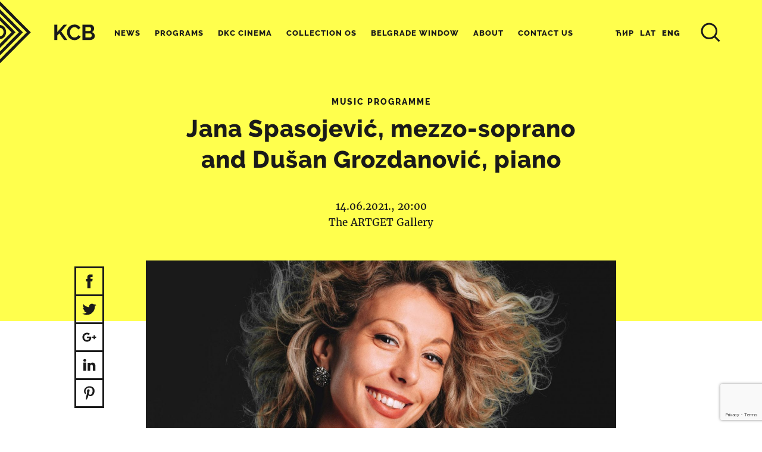

--- FILE ---
content_type: text/html; charset=utf-8
request_url: https://www.google.com/recaptcha/api2/anchor?ar=1&k=6Lfeg5EqAAAAAPzySLYRR07y_Zr1FYxabwKFoLTs&co=aHR0cHM6Ly93d3cua2NiLm9yZy5yczo0NDM.&hl=en&v=PoyoqOPhxBO7pBk68S4YbpHZ&size=invisible&anchor-ms=20000&execute-ms=30000&cb=yz28sxsazezt
body_size: 48774
content:
<!DOCTYPE HTML><html dir="ltr" lang="en"><head><meta http-equiv="Content-Type" content="text/html; charset=UTF-8">
<meta http-equiv="X-UA-Compatible" content="IE=edge">
<title>reCAPTCHA</title>
<style type="text/css">
/* cyrillic-ext */
@font-face {
  font-family: 'Roboto';
  font-style: normal;
  font-weight: 400;
  font-stretch: 100%;
  src: url(//fonts.gstatic.com/s/roboto/v48/KFO7CnqEu92Fr1ME7kSn66aGLdTylUAMa3GUBHMdazTgWw.woff2) format('woff2');
  unicode-range: U+0460-052F, U+1C80-1C8A, U+20B4, U+2DE0-2DFF, U+A640-A69F, U+FE2E-FE2F;
}
/* cyrillic */
@font-face {
  font-family: 'Roboto';
  font-style: normal;
  font-weight: 400;
  font-stretch: 100%;
  src: url(//fonts.gstatic.com/s/roboto/v48/KFO7CnqEu92Fr1ME7kSn66aGLdTylUAMa3iUBHMdazTgWw.woff2) format('woff2');
  unicode-range: U+0301, U+0400-045F, U+0490-0491, U+04B0-04B1, U+2116;
}
/* greek-ext */
@font-face {
  font-family: 'Roboto';
  font-style: normal;
  font-weight: 400;
  font-stretch: 100%;
  src: url(//fonts.gstatic.com/s/roboto/v48/KFO7CnqEu92Fr1ME7kSn66aGLdTylUAMa3CUBHMdazTgWw.woff2) format('woff2');
  unicode-range: U+1F00-1FFF;
}
/* greek */
@font-face {
  font-family: 'Roboto';
  font-style: normal;
  font-weight: 400;
  font-stretch: 100%;
  src: url(//fonts.gstatic.com/s/roboto/v48/KFO7CnqEu92Fr1ME7kSn66aGLdTylUAMa3-UBHMdazTgWw.woff2) format('woff2');
  unicode-range: U+0370-0377, U+037A-037F, U+0384-038A, U+038C, U+038E-03A1, U+03A3-03FF;
}
/* math */
@font-face {
  font-family: 'Roboto';
  font-style: normal;
  font-weight: 400;
  font-stretch: 100%;
  src: url(//fonts.gstatic.com/s/roboto/v48/KFO7CnqEu92Fr1ME7kSn66aGLdTylUAMawCUBHMdazTgWw.woff2) format('woff2');
  unicode-range: U+0302-0303, U+0305, U+0307-0308, U+0310, U+0312, U+0315, U+031A, U+0326-0327, U+032C, U+032F-0330, U+0332-0333, U+0338, U+033A, U+0346, U+034D, U+0391-03A1, U+03A3-03A9, U+03B1-03C9, U+03D1, U+03D5-03D6, U+03F0-03F1, U+03F4-03F5, U+2016-2017, U+2034-2038, U+203C, U+2040, U+2043, U+2047, U+2050, U+2057, U+205F, U+2070-2071, U+2074-208E, U+2090-209C, U+20D0-20DC, U+20E1, U+20E5-20EF, U+2100-2112, U+2114-2115, U+2117-2121, U+2123-214F, U+2190, U+2192, U+2194-21AE, U+21B0-21E5, U+21F1-21F2, U+21F4-2211, U+2213-2214, U+2216-22FF, U+2308-230B, U+2310, U+2319, U+231C-2321, U+2336-237A, U+237C, U+2395, U+239B-23B7, U+23D0, U+23DC-23E1, U+2474-2475, U+25AF, U+25B3, U+25B7, U+25BD, U+25C1, U+25CA, U+25CC, U+25FB, U+266D-266F, U+27C0-27FF, U+2900-2AFF, U+2B0E-2B11, U+2B30-2B4C, U+2BFE, U+3030, U+FF5B, U+FF5D, U+1D400-1D7FF, U+1EE00-1EEFF;
}
/* symbols */
@font-face {
  font-family: 'Roboto';
  font-style: normal;
  font-weight: 400;
  font-stretch: 100%;
  src: url(//fonts.gstatic.com/s/roboto/v48/KFO7CnqEu92Fr1ME7kSn66aGLdTylUAMaxKUBHMdazTgWw.woff2) format('woff2');
  unicode-range: U+0001-000C, U+000E-001F, U+007F-009F, U+20DD-20E0, U+20E2-20E4, U+2150-218F, U+2190, U+2192, U+2194-2199, U+21AF, U+21E6-21F0, U+21F3, U+2218-2219, U+2299, U+22C4-22C6, U+2300-243F, U+2440-244A, U+2460-24FF, U+25A0-27BF, U+2800-28FF, U+2921-2922, U+2981, U+29BF, U+29EB, U+2B00-2BFF, U+4DC0-4DFF, U+FFF9-FFFB, U+10140-1018E, U+10190-1019C, U+101A0, U+101D0-101FD, U+102E0-102FB, U+10E60-10E7E, U+1D2C0-1D2D3, U+1D2E0-1D37F, U+1F000-1F0FF, U+1F100-1F1AD, U+1F1E6-1F1FF, U+1F30D-1F30F, U+1F315, U+1F31C, U+1F31E, U+1F320-1F32C, U+1F336, U+1F378, U+1F37D, U+1F382, U+1F393-1F39F, U+1F3A7-1F3A8, U+1F3AC-1F3AF, U+1F3C2, U+1F3C4-1F3C6, U+1F3CA-1F3CE, U+1F3D4-1F3E0, U+1F3ED, U+1F3F1-1F3F3, U+1F3F5-1F3F7, U+1F408, U+1F415, U+1F41F, U+1F426, U+1F43F, U+1F441-1F442, U+1F444, U+1F446-1F449, U+1F44C-1F44E, U+1F453, U+1F46A, U+1F47D, U+1F4A3, U+1F4B0, U+1F4B3, U+1F4B9, U+1F4BB, U+1F4BF, U+1F4C8-1F4CB, U+1F4D6, U+1F4DA, U+1F4DF, U+1F4E3-1F4E6, U+1F4EA-1F4ED, U+1F4F7, U+1F4F9-1F4FB, U+1F4FD-1F4FE, U+1F503, U+1F507-1F50B, U+1F50D, U+1F512-1F513, U+1F53E-1F54A, U+1F54F-1F5FA, U+1F610, U+1F650-1F67F, U+1F687, U+1F68D, U+1F691, U+1F694, U+1F698, U+1F6AD, U+1F6B2, U+1F6B9-1F6BA, U+1F6BC, U+1F6C6-1F6CF, U+1F6D3-1F6D7, U+1F6E0-1F6EA, U+1F6F0-1F6F3, U+1F6F7-1F6FC, U+1F700-1F7FF, U+1F800-1F80B, U+1F810-1F847, U+1F850-1F859, U+1F860-1F887, U+1F890-1F8AD, U+1F8B0-1F8BB, U+1F8C0-1F8C1, U+1F900-1F90B, U+1F93B, U+1F946, U+1F984, U+1F996, U+1F9E9, U+1FA00-1FA6F, U+1FA70-1FA7C, U+1FA80-1FA89, U+1FA8F-1FAC6, U+1FACE-1FADC, U+1FADF-1FAE9, U+1FAF0-1FAF8, U+1FB00-1FBFF;
}
/* vietnamese */
@font-face {
  font-family: 'Roboto';
  font-style: normal;
  font-weight: 400;
  font-stretch: 100%;
  src: url(//fonts.gstatic.com/s/roboto/v48/KFO7CnqEu92Fr1ME7kSn66aGLdTylUAMa3OUBHMdazTgWw.woff2) format('woff2');
  unicode-range: U+0102-0103, U+0110-0111, U+0128-0129, U+0168-0169, U+01A0-01A1, U+01AF-01B0, U+0300-0301, U+0303-0304, U+0308-0309, U+0323, U+0329, U+1EA0-1EF9, U+20AB;
}
/* latin-ext */
@font-face {
  font-family: 'Roboto';
  font-style: normal;
  font-weight: 400;
  font-stretch: 100%;
  src: url(//fonts.gstatic.com/s/roboto/v48/KFO7CnqEu92Fr1ME7kSn66aGLdTylUAMa3KUBHMdazTgWw.woff2) format('woff2');
  unicode-range: U+0100-02BA, U+02BD-02C5, U+02C7-02CC, U+02CE-02D7, U+02DD-02FF, U+0304, U+0308, U+0329, U+1D00-1DBF, U+1E00-1E9F, U+1EF2-1EFF, U+2020, U+20A0-20AB, U+20AD-20C0, U+2113, U+2C60-2C7F, U+A720-A7FF;
}
/* latin */
@font-face {
  font-family: 'Roboto';
  font-style: normal;
  font-weight: 400;
  font-stretch: 100%;
  src: url(//fonts.gstatic.com/s/roboto/v48/KFO7CnqEu92Fr1ME7kSn66aGLdTylUAMa3yUBHMdazQ.woff2) format('woff2');
  unicode-range: U+0000-00FF, U+0131, U+0152-0153, U+02BB-02BC, U+02C6, U+02DA, U+02DC, U+0304, U+0308, U+0329, U+2000-206F, U+20AC, U+2122, U+2191, U+2193, U+2212, U+2215, U+FEFF, U+FFFD;
}
/* cyrillic-ext */
@font-face {
  font-family: 'Roboto';
  font-style: normal;
  font-weight: 500;
  font-stretch: 100%;
  src: url(//fonts.gstatic.com/s/roboto/v48/KFO7CnqEu92Fr1ME7kSn66aGLdTylUAMa3GUBHMdazTgWw.woff2) format('woff2');
  unicode-range: U+0460-052F, U+1C80-1C8A, U+20B4, U+2DE0-2DFF, U+A640-A69F, U+FE2E-FE2F;
}
/* cyrillic */
@font-face {
  font-family: 'Roboto';
  font-style: normal;
  font-weight: 500;
  font-stretch: 100%;
  src: url(//fonts.gstatic.com/s/roboto/v48/KFO7CnqEu92Fr1ME7kSn66aGLdTylUAMa3iUBHMdazTgWw.woff2) format('woff2');
  unicode-range: U+0301, U+0400-045F, U+0490-0491, U+04B0-04B1, U+2116;
}
/* greek-ext */
@font-face {
  font-family: 'Roboto';
  font-style: normal;
  font-weight: 500;
  font-stretch: 100%;
  src: url(//fonts.gstatic.com/s/roboto/v48/KFO7CnqEu92Fr1ME7kSn66aGLdTylUAMa3CUBHMdazTgWw.woff2) format('woff2');
  unicode-range: U+1F00-1FFF;
}
/* greek */
@font-face {
  font-family: 'Roboto';
  font-style: normal;
  font-weight: 500;
  font-stretch: 100%;
  src: url(//fonts.gstatic.com/s/roboto/v48/KFO7CnqEu92Fr1ME7kSn66aGLdTylUAMa3-UBHMdazTgWw.woff2) format('woff2');
  unicode-range: U+0370-0377, U+037A-037F, U+0384-038A, U+038C, U+038E-03A1, U+03A3-03FF;
}
/* math */
@font-face {
  font-family: 'Roboto';
  font-style: normal;
  font-weight: 500;
  font-stretch: 100%;
  src: url(//fonts.gstatic.com/s/roboto/v48/KFO7CnqEu92Fr1ME7kSn66aGLdTylUAMawCUBHMdazTgWw.woff2) format('woff2');
  unicode-range: U+0302-0303, U+0305, U+0307-0308, U+0310, U+0312, U+0315, U+031A, U+0326-0327, U+032C, U+032F-0330, U+0332-0333, U+0338, U+033A, U+0346, U+034D, U+0391-03A1, U+03A3-03A9, U+03B1-03C9, U+03D1, U+03D5-03D6, U+03F0-03F1, U+03F4-03F5, U+2016-2017, U+2034-2038, U+203C, U+2040, U+2043, U+2047, U+2050, U+2057, U+205F, U+2070-2071, U+2074-208E, U+2090-209C, U+20D0-20DC, U+20E1, U+20E5-20EF, U+2100-2112, U+2114-2115, U+2117-2121, U+2123-214F, U+2190, U+2192, U+2194-21AE, U+21B0-21E5, U+21F1-21F2, U+21F4-2211, U+2213-2214, U+2216-22FF, U+2308-230B, U+2310, U+2319, U+231C-2321, U+2336-237A, U+237C, U+2395, U+239B-23B7, U+23D0, U+23DC-23E1, U+2474-2475, U+25AF, U+25B3, U+25B7, U+25BD, U+25C1, U+25CA, U+25CC, U+25FB, U+266D-266F, U+27C0-27FF, U+2900-2AFF, U+2B0E-2B11, U+2B30-2B4C, U+2BFE, U+3030, U+FF5B, U+FF5D, U+1D400-1D7FF, U+1EE00-1EEFF;
}
/* symbols */
@font-face {
  font-family: 'Roboto';
  font-style: normal;
  font-weight: 500;
  font-stretch: 100%;
  src: url(//fonts.gstatic.com/s/roboto/v48/KFO7CnqEu92Fr1ME7kSn66aGLdTylUAMaxKUBHMdazTgWw.woff2) format('woff2');
  unicode-range: U+0001-000C, U+000E-001F, U+007F-009F, U+20DD-20E0, U+20E2-20E4, U+2150-218F, U+2190, U+2192, U+2194-2199, U+21AF, U+21E6-21F0, U+21F3, U+2218-2219, U+2299, U+22C4-22C6, U+2300-243F, U+2440-244A, U+2460-24FF, U+25A0-27BF, U+2800-28FF, U+2921-2922, U+2981, U+29BF, U+29EB, U+2B00-2BFF, U+4DC0-4DFF, U+FFF9-FFFB, U+10140-1018E, U+10190-1019C, U+101A0, U+101D0-101FD, U+102E0-102FB, U+10E60-10E7E, U+1D2C0-1D2D3, U+1D2E0-1D37F, U+1F000-1F0FF, U+1F100-1F1AD, U+1F1E6-1F1FF, U+1F30D-1F30F, U+1F315, U+1F31C, U+1F31E, U+1F320-1F32C, U+1F336, U+1F378, U+1F37D, U+1F382, U+1F393-1F39F, U+1F3A7-1F3A8, U+1F3AC-1F3AF, U+1F3C2, U+1F3C4-1F3C6, U+1F3CA-1F3CE, U+1F3D4-1F3E0, U+1F3ED, U+1F3F1-1F3F3, U+1F3F5-1F3F7, U+1F408, U+1F415, U+1F41F, U+1F426, U+1F43F, U+1F441-1F442, U+1F444, U+1F446-1F449, U+1F44C-1F44E, U+1F453, U+1F46A, U+1F47D, U+1F4A3, U+1F4B0, U+1F4B3, U+1F4B9, U+1F4BB, U+1F4BF, U+1F4C8-1F4CB, U+1F4D6, U+1F4DA, U+1F4DF, U+1F4E3-1F4E6, U+1F4EA-1F4ED, U+1F4F7, U+1F4F9-1F4FB, U+1F4FD-1F4FE, U+1F503, U+1F507-1F50B, U+1F50D, U+1F512-1F513, U+1F53E-1F54A, U+1F54F-1F5FA, U+1F610, U+1F650-1F67F, U+1F687, U+1F68D, U+1F691, U+1F694, U+1F698, U+1F6AD, U+1F6B2, U+1F6B9-1F6BA, U+1F6BC, U+1F6C6-1F6CF, U+1F6D3-1F6D7, U+1F6E0-1F6EA, U+1F6F0-1F6F3, U+1F6F7-1F6FC, U+1F700-1F7FF, U+1F800-1F80B, U+1F810-1F847, U+1F850-1F859, U+1F860-1F887, U+1F890-1F8AD, U+1F8B0-1F8BB, U+1F8C0-1F8C1, U+1F900-1F90B, U+1F93B, U+1F946, U+1F984, U+1F996, U+1F9E9, U+1FA00-1FA6F, U+1FA70-1FA7C, U+1FA80-1FA89, U+1FA8F-1FAC6, U+1FACE-1FADC, U+1FADF-1FAE9, U+1FAF0-1FAF8, U+1FB00-1FBFF;
}
/* vietnamese */
@font-face {
  font-family: 'Roboto';
  font-style: normal;
  font-weight: 500;
  font-stretch: 100%;
  src: url(//fonts.gstatic.com/s/roboto/v48/KFO7CnqEu92Fr1ME7kSn66aGLdTylUAMa3OUBHMdazTgWw.woff2) format('woff2');
  unicode-range: U+0102-0103, U+0110-0111, U+0128-0129, U+0168-0169, U+01A0-01A1, U+01AF-01B0, U+0300-0301, U+0303-0304, U+0308-0309, U+0323, U+0329, U+1EA0-1EF9, U+20AB;
}
/* latin-ext */
@font-face {
  font-family: 'Roboto';
  font-style: normal;
  font-weight: 500;
  font-stretch: 100%;
  src: url(//fonts.gstatic.com/s/roboto/v48/KFO7CnqEu92Fr1ME7kSn66aGLdTylUAMa3KUBHMdazTgWw.woff2) format('woff2');
  unicode-range: U+0100-02BA, U+02BD-02C5, U+02C7-02CC, U+02CE-02D7, U+02DD-02FF, U+0304, U+0308, U+0329, U+1D00-1DBF, U+1E00-1E9F, U+1EF2-1EFF, U+2020, U+20A0-20AB, U+20AD-20C0, U+2113, U+2C60-2C7F, U+A720-A7FF;
}
/* latin */
@font-face {
  font-family: 'Roboto';
  font-style: normal;
  font-weight: 500;
  font-stretch: 100%;
  src: url(//fonts.gstatic.com/s/roboto/v48/KFO7CnqEu92Fr1ME7kSn66aGLdTylUAMa3yUBHMdazQ.woff2) format('woff2');
  unicode-range: U+0000-00FF, U+0131, U+0152-0153, U+02BB-02BC, U+02C6, U+02DA, U+02DC, U+0304, U+0308, U+0329, U+2000-206F, U+20AC, U+2122, U+2191, U+2193, U+2212, U+2215, U+FEFF, U+FFFD;
}
/* cyrillic-ext */
@font-face {
  font-family: 'Roboto';
  font-style: normal;
  font-weight: 900;
  font-stretch: 100%;
  src: url(//fonts.gstatic.com/s/roboto/v48/KFO7CnqEu92Fr1ME7kSn66aGLdTylUAMa3GUBHMdazTgWw.woff2) format('woff2');
  unicode-range: U+0460-052F, U+1C80-1C8A, U+20B4, U+2DE0-2DFF, U+A640-A69F, U+FE2E-FE2F;
}
/* cyrillic */
@font-face {
  font-family: 'Roboto';
  font-style: normal;
  font-weight: 900;
  font-stretch: 100%;
  src: url(//fonts.gstatic.com/s/roboto/v48/KFO7CnqEu92Fr1ME7kSn66aGLdTylUAMa3iUBHMdazTgWw.woff2) format('woff2');
  unicode-range: U+0301, U+0400-045F, U+0490-0491, U+04B0-04B1, U+2116;
}
/* greek-ext */
@font-face {
  font-family: 'Roboto';
  font-style: normal;
  font-weight: 900;
  font-stretch: 100%;
  src: url(//fonts.gstatic.com/s/roboto/v48/KFO7CnqEu92Fr1ME7kSn66aGLdTylUAMa3CUBHMdazTgWw.woff2) format('woff2');
  unicode-range: U+1F00-1FFF;
}
/* greek */
@font-face {
  font-family: 'Roboto';
  font-style: normal;
  font-weight: 900;
  font-stretch: 100%;
  src: url(//fonts.gstatic.com/s/roboto/v48/KFO7CnqEu92Fr1ME7kSn66aGLdTylUAMa3-UBHMdazTgWw.woff2) format('woff2');
  unicode-range: U+0370-0377, U+037A-037F, U+0384-038A, U+038C, U+038E-03A1, U+03A3-03FF;
}
/* math */
@font-face {
  font-family: 'Roboto';
  font-style: normal;
  font-weight: 900;
  font-stretch: 100%;
  src: url(//fonts.gstatic.com/s/roboto/v48/KFO7CnqEu92Fr1ME7kSn66aGLdTylUAMawCUBHMdazTgWw.woff2) format('woff2');
  unicode-range: U+0302-0303, U+0305, U+0307-0308, U+0310, U+0312, U+0315, U+031A, U+0326-0327, U+032C, U+032F-0330, U+0332-0333, U+0338, U+033A, U+0346, U+034D, U+0391-03A1, U+03A3-03A9, U+03B1-03C9, U+03D1, U+03D5-03D6, U+03F0-03F1, U+03F4-03F5, U+2016-2017, U+2034-2038, U+203C, U+2040, U+2043, U+2047, U+2050, U+2057, U+205F, U+2070-2071, U+2074-208E, U+2090-209C, U+20D0-20DC, U+20E1, U+20E5-20EF, U+2100-2112, U+2114-2115, U+2117-2121, U+2123-214F, U+2190, U+2192, U+2194-21AE, U+21B0-21E5, U+21F1-21F2, U+21F4-2211, U+2213-2214, U+2216-22FF, U+2308-230B, U+2310, U+2319, U+231C-2321, U+2336-237A, U+237C, U+2395, U+239B-23B7, U+23D0, U+23DC-23E1, U+2474-2475, U+25AF, U+25B3, U+25B7, U+25BD, U+25C1, U+25CA, U+25CC, U+25FB, U+266D-266F, U+27C0-27FF, U+2900-2AFF, U+2B0E-2B11, U+2B30-2B4C, U+2BFE, U+3030, U+FF5B, U+FF5D, U+1D400-1D7FF, U+1EE00-1EEFF;
}
/* symbols */
@font-face {
  font-family: 'Roboto';
  font-style: normal;
  font-weight: 900;
  font-stretch: 100%;
  src: url(//fonts.gstatic.com/s/roboto/v48/KFO7CnqEu92Fr1ME7kSn66aGLdTylUAMaxKUBHMdazTgWw.woff2) format('woff2');
  unicode-range: U+0001-000C, U+000E-001F, U+007F-009F, U+20DD-20E0, U+20E2-20E4, U+2150-218F, U+2190, U+2192, U+2194-2199, U+21AF, U+21E6-21F0, U+21F3, U+2218-2219, U+2299, U+22C4-22C6, U+2300-243F, U+2440-244A, U+2460-24FF, U+25A0-27BF, U+2800-28FF, U+2921-2922, U+2981, U+29BF, U+29EB, U+2B00-2BFF, U+4DC0-4DFF, U+FFF9-FFFB, U+10140-1018E, U+10190-1019C, U+101A0, U+101D0-101FD, U+102E0-102FB, U+10E60-10E7E, U+1D2C0-1D2D3, U+1D2E0-1D37F, U+1F000-1F0FF, U+1F100-1F1AD, U+1F1E6-1F1FF, U+1F30D-1F30F, U+1F315, U+1F31C, U+1F31E, U+1F320-1F32C, U+1F336, U+1F378, U+1F37D, U+1F382, U+1F393-1F39F, U+1F3A7-1F3A8, U+1F3AC-1F3AF, U+1F3C2, U+1F3C4-1F3C6, U+1F3CA-1F3CE, U+1F3D4-1F3E0, U+1F3ED, U+1F3F1-1F3F3, U+1F3F5-1F3F7, U+1F408, U+1F415, U+1F41F, U+1F426, U+1F43F, U+1F441-1F442, U+1F444, U+1F446-1F449, U+1F44C-1F44E, U+1F453, U+1F46A, U+1F47D, U+1F4A3, U+1F4B0, U+1F4B3, U+1F4B9, U+1F4BB, U+1F4BF, U+1F4C8-1F4CB, U+1F4D6, U+1F4DA, U+1F4DF, U+1F4E3-1F4E6, U+1F4EA-1F4ED, U+1F4F7, U+1F4F9-1F4FB, U+1F4FD-1F4FE, U+1F503, U+1F507-1F50B, U+1F50D, U+1F512-1F513, U+1F53E-1F54A, U+1F54F-1F5FA, U+1F610, U+1F650-1F67F, U+1F687, U+1F68D, U+1F691, U+1F694, U+1F698, U+1F6AD, U+1F6B2, U+1F6B9-1F6BA, U+1F6BC, U+1F6C6-1F6CF, U+1F6D3-1F6D7, U+1F6E0-1F6EA, U+1F6F0-1F6F3, U+1F6F7-1F6FC, U+1F700-1F7FF, U+1F800-1F80B, U+1F810-1F847, U+1F850-1F859, U+1F860-1F887, U+1F890-1F8AD, U+1F8B0-1F8BB, U+1F8C0-1F8C1, U+1F900-1F90B, U+1F93B, U+1F946, U+1F984, U+1F996, U+1F9E9, U+1FA00-1FA6F, U+1FA70-1FA7C, U+1FA80-1FA89, U+1FA8F-1FAC6, U+1FACE-1FADC, U+1FADF-1FAE9, U+1FAF0-1FAF8, U+1FB00-1FBFF;
}
/* vietnamese */
@font-face {
  font-family: 'Roboto';
  font-style: normal;
  font-weight: 900;
  font-stretch: 100%;
  src: url(//fonts.gstatic.com/s/roboto/v48/KFO7CnqEu92Fr1ME7kSn66aGLdTylUAMa3OUBHMdazTgWw.woff2) format('woff2');
  unicode-range: U+0102-0103, U+0110-0111, U+0128-0129, U+0168-0169, U+01A0-01A1, U+01AF-01B0, U+0300-0301, U+0303-0304, U+0308-0309, U+0323, U+0329, U+1EA0-1EF9, U+20AB;
}
/* latin-ext */
@font-face {
  font-family: 'Roboto';
  font-style: normal;
  font-weight: 900;
  font-stretch: 100%;
  src: url(//fonts.gstatic.com/s/roboto/v48/KFO7CnqEu92Fr1ME7kSn66aGLdTylUAMa3KUBHMdazTgWw.woff2) format('woff2');
  unicode-range: U+0100-02BA, U+02BD-02C5, U+02C7-02CC, U+02CE-02D7, U+02DD-02FF, U+0304, U+0308, U+0329, U+1D00-1DBF, U+1E00-1E9F, U+1EF2-1EFF, U+2020, U+20A0-20AB, U+20AD-20C0, U+2113, U+2C60-2C7F, U+A720-A7FF;
}
/* latin */
@font-face {
  font-family: 'Roboto';
  font-style: normal;
  font-weight: 900;
  font-stretch: 100%;
  src: url(//fonts.gstatic.com/s/roboto/v48/KFO7CnqEu92Fr1ME7kSn66aGLdTylUAMa3yUBHMdazQ.woff2) format('woff2');
  unicode-range: U+0000-00FF, U+0131, U+0152-0153, U+02BB-02BC, U+02C6, U+02DA, U+02DC, U+0304, U+0308, U+0329, U+2000-206F, U+20AC, U+2122, U+2191, U+2193, U+2212, U+2215, U+FEFF, U+FFFD;
}

</style>
<link rel="stylesheet" type="text/css" href="https://www.gstatic.com/recaptcha/releases/PoyoqOPhxBO7pBk68S4YbpHZ/styles__ltr.css">
<script nonce="uYcDLCJzHillhCIzMMyQDw" type="text/javascript">window['__recaptcha_api'] = 'https://www.google.com/recaptcha/api2/';</script>
<script type="text/javascript" src="https://www.gstatic.com/recaptcha/releases/PoyoqOPhxBO7pBk68S4YbpHZ/recaptcha__en.js" nonce="uYcDLCJzHillhCIzMMyQDw">
      
    </script></head>
<body><div id="rc-anchor-alert" class="rc-anchor-alert"></div>
<input type="hidden" id="recaptcha-token" value="[base64]">
<script type="text/javascript" nonce="uYcDLCJzHillhCIzMMyQDw">
      recaptcha.anchor.Main.init("[\x22ainput\x22,[\x22bgdata\x22,\x22\x22,\[base64]/[base64]/[base64]/[base64]/[base64]/UltsKytdPUU6KEU8MjA0OD9SW2wrK109RT4+NnwxOTI6KChFJjY0NTEyKT09NTUyOTYmJk0rMTxjLmxlbmd0aCYmKGMuY2hhckNvZGVBdChNKzEpJjY0NTEyKT09NTYzMjA/[base64]/[base64]/[base64]/[base64]/[base64]/[base64]/[base64]\x22,\[base64]\\u003d\x22,\x22w71OwpvDnsOdwrgpGnXDuh4awqUOL8O2TF1vXcK6wp9KTcOOwoXDosOAF17CosKvw7vCkgbDhcK4w63Dh8K4wqYewqpyc3xUw6LCgwtbfMKaw5nCicK/dMOMw4rDgMKRwolWQHBPDsKrB8Kywp0TGcOiIMOHL8O2w5HDulTCvGzDqcKiwrTChsKOwqtsfMO4wqrDg0cMIifCmygEw7spwoUcwrzCkl7CicOZw53DsmtVwrrCqcOEGT/Cm8Oww6hEwrrCjTVow5tQwrgfw7pWw4HDnsO4dsO4wrw6wrxZBcK6OcOISCXCvELDnsO+VsKMbsK/wrJ5w61hJsO1w6cpwp5Cw4w7CMKew6/CtsOxWUsNw44qwrzDjsOiF8OLw7HCq8KkwodIwoLDsMKmw6LDosOyCAY4wpFvw6giLA5Mw5tCOsOdHsOLwppywrRuwq3CvsK+wrE8JMK3wq/CrsKbBUTDrcK9cCFQw5B9IF/CncOOIcOhwqLDnsK0w7rDphcow5vCs8KFwqgLw6jChxLCm8OIwqjCkMKDwqcjISXCsGJYasOuYcKwaMKCMsO0XsO7w7h6EAXDs8K8bMOWejt3A8Ktw4wLw63CqsKawqcww7XDs8O7w7/DnndsQzBKVDxwKy7Dl8O0w6DCrcO8ShZEAD/CtMKGKlppw75ZTEhYw7QCaS9YCMKXw7/Coj4zaMOmTMObY8K2w7Nbw7PDrTVQw5vDpsOzW8KWFcK2CcO/[base64]/Cj8KyacKvw64xWHwuw7DDtsOUTw7Dj8KOw4BIw6nDunYIwqF4f8K9wqLCgcKPOcKWETHCgQVaUU7CgsKbNXrDiWjDrcK6wq/[base64]/[base64]/DqxMUP2rCgcKAZEfDkB3DnDPCiCpfw7ZWRAfCo8O3a8Kow7zCj8KGw5jCoGQnD8KGYSPDisOgw5PCvH/CsjbCvsOKU8OZZ8Kow5JgwozCpThxHlNXw4FhwqRpP25IS25Pw7oiw79+w7jDs2MiWl3ChsKvw4B/w7BBw7rCisKDw6fCmcKkf8OnQDdqw5Z1wokFw5QVw7cJwp/Dr2bCsQ3DisOAw6V0AHpIwpHDosKWSMOJcFMdwpU/EQ0SfcOdMEIXW8OiI8OUw7jDocK/akrCs8KJaCFgV1N6w7zCmAbDkWnDhn48dsKtbh/[base64]/CslUtwofCoTXDshtSwoorw7kpIgZnCQPDkgTDtcOYBsKecBfDuMK7w5RtGiNVw43CocKpeTrDkxVUw6/DksKUwrfCh8K3W8KjeUVdXysEwpogwo89w6xZwqvDslLDpUnCpVRdwp/DnVcDw4VwXX9cw77DiB3DicKEKxJcJG7DoTzCssKMFgXCkcOZw7gXMDA4wrMaZsKvNsKpwpBowrl0QsObbsKdw4hdwpPCvkTCrsKDw5UaSsKLwq1YP03CsFJPOcO2dsOnCcOBAMKuSm3DiDrCjQnClUHDqm3DhcONw74QwpsJwqXDmsKewrjDkVlcw6YoX8K/wqLDnMKfwpnCpTkfUMKsc8KYw4MYDi/Dj8Oiwog5KMK+ecOBD2HDi8KOw4dgO25FbSLCrhvDisKSPiTDvFBew5zCqhPDtSnDpcKcIGjDnkDCg8OKbUs0wp4Lw7Q1XcOhZ3J/w6fClFnCkMKoJnnCpnjCgGpWwo/Dh2LCmcOdwq7ChwBtYcKXfcKrw7lBWsKSw5Y4a8K9wqrClid5Vw0zIk/DnS9JwqE2XHY1Xxg8w74LwrvDhQ5HH8OsUjrDniXCv3/Dp8KgfsKXw5xzY288w6sdc0MbY8OYbUEAwr7DiApMwpxjbcKJGRACJMOlw4DDocOxwrnDu8OVRcO2wp4qUsKzw6nDlMOVw5DDgU0HcQrDjmwFwqfCv0jDhRN0wroAPsOFwr/DuMO9w6XCoMO6MFbDtgkuw6LDnsOBJcOHw6Y7w4zDrXvDtT/Ds1XCpE9le8O2cCnDrAFPw7jDrFA9w6liw6t0G0TDhsOqLsKcVcKddMOxZcKVQsOmQiJ8GMKDWcOIbEYKw5TCrxDChF3CgT7Ch2zCgGFOw5QBEMOyclMnwp/DnyhdTmrDsEF2wo7DuXLDkMKbw7/Cq1ojw6/CoQw7wqjCvMOIwqzDmcKucEnCoMKoEQIGw5oswoUYw7nClkLDqXzDn1VGBMKAw5ovW8K1woQWUGDDvsOEGT5YB8Obw5rCux/CnBE9MnJ7w5TCvsO2ccOgw4M1wpVAwqtYw7E5d8O/w4vDk8OdcTnCqMOGw5rCksOjFgDCksKtwpzDp1XDpj7CvsKgaQZ4TcKpw7Abw7HDoGLCgsOYAcKReSbDlEjDrMK5O8ONCkhVw6cBLsOMwpEEEMOCKzoHwqvCscOBwpx/wqAgd0rCsEkEwoLDpMKGw6rDlsOTwq8ZNC7CscKkB0YNwqvDosKzKxIuD8OowpDCqBTDoMOZdHUbwrvCksO/PsK7cxfDn8Ouw5/DkcOiw6PCoWRVw4FUZhF7w5tDdVkURSDDu8OnP33Ct3/Ci1PDiMOoCE/CucKvMTjCqXrCvnkcBMOowrLCk0jDnFUzOWjDtUHDk8KowqAkKldVX8OtBsOUwr/CsMOqei7DnCTChMOcbMO4w43DmcKVJDfDtXLDhVpBwpTCqMOxRMOuVhxdVV7CkcKhZ8OcCsK/J2bCtcOTBsKFQzzDiRHCtMOSDsK8w7VQwrfDhMKOw4/DoDBJYlXDkXdqwoXCtcK9dsK6worDsB3Ci8KrwpzDtsKPLWrCjsOgImogw7EsW3fCocORwr7DssOZFQBmwqYTworDi1cKw6sIWHzCjBpfw4nDvGvDvEXCqMKwbj/CrsOsw6LDncOCw5wof3MPw6s9SsO2U8OcFkjCi8K8wq/CiMOrP8OXw6Z5O8OHw4fCh8KQw7FiIcOQUcK/cRPCvcOVwpkCwotRwqPDpELDkMOsw7zCpBTDncOzwpnCvsK5E8O+aX4Ww7fCjzp2bMKAwr3DosKrw4HDtcKPd8KVw7/[base64]/[base64]/[base64]/CoWbCt8K8w47DoX8JPcKBQD3Cj1XDpFbDrQPCpDnDo8KiwrLDsAZ8woA3AcOAwr3CmkrDmsOLYsOow7HCpi89aBPDrMOYwrbDrnchGGvDn8KJV8K/[base64]/[base64]/XgASw5EZwrp+GcKGHcOcw7EDEEjCkyHDvUTCoMOow4hOJDREwojDoMKYNcO9eMKzwqbCtMKgYg94KTbCv1TChMKREMOdBMKFUETCisKLa8OuB8KbTcK4w4HCiRvCvAMjUsKfwozCnDjCsDkLwqnDvsK4w7bCncKSE3DDg8K/wosmw63Cl8OQw6vDt0fCjcKewrPDpQfDtcK1w7rDnkTDhcK0XE3Cq8KXw5PDrXXDhi7Dqgcsw4oqO8O4S8OFw7XCqBjCh8Opw5habcKrwr3Ds8KwTX0TwqbDtHbCkMKCwrZ5wpc7JMKHIMKEJ8OUbQc8wo5lJsKzwoPCoj/[base64]/Dj8OAGSsUM0PCgMKOBMOuwpI9JsKtJ2/Do8O/A8O8FjHDjRPCvMOsw6bDnEDCs8KyE8Oaw5XCvxo5NzXCuww2wozDvMKrTsOsZ8KRFsKcw7DDmUDDlMOVwrnDrMOuYlddwpLCs8OIw7DDjyoqdcK1wrPCghdcw77Dl8Ktw4vDnMOAwo/DncOoFMOnwqvCgmTDq2bDhEAiw4hPwqbCrkcxwrXDo8Khw4HCtB1hNxVcXcOQYcO+FsO/c8ONCDldwrAzw6B5wq1wcmXDvjodEMKpAMK2w4g+woHDjMKLbWTCtWEIw5MVwrLCiVBewq1YwrAXEHjDiRxVKFpew7DDu8OYMsKDblDDksO3woBgw7XDt8OIN8KvwoR4w6FIY2cNw4x/TFbChR/CuzjDrljDuz/DlxU0wqfCoAHCrcKCw6HCsAfDsMO/Rjwuwphpw6x7wpnDlMOaCiQLw4RqwrJmdMOPQ8O/YcK0RypXDcKuDR7CiMO1VcKrLxdTwqLCn8Opw7/DgsKzBHYMw54UJRvDq0LDuMOUC8KvwqjDmmjDh8OBw7Ylw50Tw7wVwqNmw7LDkQF1wppMSgNUwoPDj8KCw5XCvcKHwrDDlsKKw7g3A2I/[base64]/wpDDv8OIw4bCh13DjVBjNMKvVMKabMKhF8OXw6/Ci241wrbCoTtXw5U1w60fw6nDn8K7w6HDuFLCrRTCgsOEMBLDryLCkMOUHHBkwrNrw57Du8Ojw719BgHChcOtNGpJM28zKcOxwp9wwoJDKRZ4w4JZw5HCqsO4w7PDsMOwwok+dcKLw4Jww6/DhsOiwr1wS8OIGyTCjcObw5RiccOAwrPCgsOnc8Kdw6ZTw7ddw71SwpnDgsOcw5gPw6LCsVTDmGg6w4rDj2PCqD5KC1jClmbClsOxw7DCjijCmsKpw4XDuEbDsMOUJsO/w5nCicKwOw9uw5PDs8OHUxvDsnUuwqrDnAgNw7MUdHbCqQNswqhNEB/Dh0rDlWXClwJ2Gk5PE8O3w58BG8OUEXHDocOhwrHCssOQRMOEOsKiwp/DunnDpsOeMjcaw7HDgH3DnsKVHsKNKcOqwrTCt8KeL8K3wrrDgMO7XsKUw6zCucK0w5fCtsOfVnFYwovCmFnDoMKQwpkHY8KGw6YPXcO/AcOfBnLCusOwFcOEfsOqwrA9SMKJwpXDsTZnwp81BCA3O8OwVD7CpV0LRsO6Q8Ogw67DqCnCm3DDhlcQw5HClnc8wrrDtCcuC0PDg8ORw6sGw5VsHxfCi3RLwrvCsXojNDPDgcOgw5bDiTdDScKIw5g/w7HCiMKGwpLDtsOzL8KNw6IZOMOWQMKIc8KdEEUqwonCucKiMsKzW0VaSMOSSy3Dr8ODw5YjVBfDl07CnRTCn8Ohw5vDlQPCuzDCh8OPwr0/w5R1wrsjwpDCt8K6w63ClRpHw5ZzPnXDocKJwo1lH1w/ZjVndDzDvMKSbnMtXj8TasO9HsKPBcKpKUzCn8OrD1PDk8KDOMOAwp3Dqh0qBCFEw7sCQ8Oyw6/CkWxlJMKcWhbCmcOEwr1Tw5wRCsOjUgnDvSDDlTlzw7B4wonDucK+wpbCgloRfVxsWcKRR8KlecODw5zDtx9/[base64]/wqHCmXrCui4IW8Kuw5Icwp5jA8KgwqHDuHXDqE7DlcKgw5nDn0ATayhKwofDuTkGw6TCrBzCik/[base64]/[base64]/CoMOKw4zDvhXCnmbCgMK0w5sIw6ZlwrVPWw4aw57DnMK0wo8NwrHDlsKXT8OqwotUH8OUw6YrMH/CpFgiw7dDw7Eew5U+wrbCicO3P3PClljDozXCgWbDhsKZwqbCk8OTSMO8a8OYeHxIw6pVw5rCpU3Dn8OJCsOdw7t6w5TDiA5FLDnDhhPCmCVwwoTCnTZ+Iw7Du8KCcj9Ww6R1EcKBFl/CsCVSB8KRw5EVw6bDusKaOUrDmMO2woldV8KeDwvDvUZBwoVVw4JUCEEBw7DDsMOcw5N6LEt8HB3Ct8K6NcKZacORw4ltPQkRwqwswq3Co0Iiw7PDiMK3BMOQE8KuEsKFTnjCvW5gf1LDvcOuwp1MH8O9w4zDpsK4clHCuT/DocOoJMKPwrdawrPCgsOYwo/DnsKuZ8O9w6fCuUk3bsOLwqXCv8OXb3TCjWR6G8OueDE3w57DoMKUfmHDqW0rf8OfwqBvTHBrZizDi8Kmw4lxXsOtI1/CvifCv8K9wp5Bwqgyw57CvGfCr2hqwr/CrMO3w7lBV8KSDsK2Hy7DtcKdOktKwrJIGgkkZlfDmMK9wpFjRU5wC8KswqfCpFTDiMKNw4VkwopdwpTDjMORXV87BMOmeSrDvSrDosOXw4BgGEfCvMKlZWfDi8KVw4A0wrZWwp1eWXvDnsOeJ8OMUsK9Yix9wp/Dhm1TBT3CpFRkCMKgMDB1wqnChsKyHS3Dr8KDOMKjw6nDqsOGK8OXw7ciw4/Dk8KfLsKIw7rCjcKLXsKRG1jDgBnCnkkcUcK1w6/DgMOLw61JwoAnLsKWw51pERzDoSpuHcOqB8KTdxIBw6VnecONfMK4wobCvcKmwoFRThzCscO9woDCoRnDrSPCr8K3M8O8wqnCl3/Di0PCslnCnH1jw6gHE8OQw4TCgMOAw4UCwq/DtsODVSx1wrsuYcOwImBZwrF7w6HCp1YDaXfCuGrCgsKzw58dXcOiwrJrw7Q4w43Ch8KmJHkEwpfCjmFNaMKQGcO/K8ORwqrDmGQYT8OlwqjCtsKhNHdQw6TDssO4wqdOQsOhw6/CimYRTXvCuB7DhcKdwo0rw5TDq8OCwovDjTDCr13Cuy/Cl8O0wpMWw4xUdsKtwql8Zis/[base64]/[base64]/[base64]/CjcKnwpcVwqlaE8OPw6owAMOdUEA/[base64]/CisOPaD5fwqLCi8OUUMOKw5vDp0zCnGvCkMOOw5PDnMKia3/DskzDhlXCm8O6QcKCbE4bS1Mrw5TCqzNCwr3DqsOsMsKyw5zCqU8/w751acOjw7cPPDxIEiLCuWHCnEJwW8O8w6t0bsOvwoMuXjnCknY7w5XDpcKLesKAVcKZDsO2wpjCm8O8w7pAwpgRbMOwd3/[base64]/[base64]/[base64]/Cv8Oye8KHQCc9wrogw4VJfsKQw4xAJSpIw7Rhe3kxG8Okw7bCs8OAWcORwrPDrCbDgjbCnzvDjBFLUcOAw70ewoM3w5Q/wqtmwonCgifCiHpdMw1jZxrDv8KUZsOiZQDCp8KMw5BCBgY3KsO+wooRJWIzw6wMOsO0woUBL1DCmnnCssOCw6ETFMOYEMOpw5jCtMKZwo43EcKkccOEScKjw5MsdMOvHSAAGMKpMgrDgsOLw6VGMcOENijDgcKhwr/DrMKDwpdNUGpQKjgGwo/CvVIjw4o0OV3DpBvCmcKpdsKEwonDkiZocV7CsX3Dl03DsMOICcOsw6HDpiLDqDXDlcO/V3MXQsOgIMKESnoYCxhZwpnCoHZGwo7CucKSw60Zw7bCo8OVwqoZD3clI8ONw63DgzhLPMO9bhwsewYywpQuMsKUwrDDlgVHHm9UUsK8wo0Lwq4kwqHCpsODw6AsQsOgbsO/NzzDncOBw6B4a8KRLBsjTsOrLGvDiysOwrdfMcKsF8KjwpIJQT8zB8KnHhfCjQZQe3PCkVvDomVeRMOgwqbCgMKHSX9zwpVlw6Zqw4EJGSM6wq4xwr3CpSLDgsKPY0s1CcO6ND4zwp0geGQYDjsURgUYD8OjR8ORYsOeLy/[base64]/OcKFwpwxw7/DhBwXwqgKM20VwrjDmWLCs8OfNMOYw4zDhsO+wpnCtj/DqsKdVcOpwp86wqzDhsKnwo/CnMKyQcKJcUB1ZMKZJTbDqDzDo8KLY8OewrXDjMOBKBoYwoHDksOpw7Mrw5HCnDTDmMOew7bDtsOTw7rCqcO/w4g2Bwd8OA3Dn0c3w4AqwqYGKExwYkrDmMOIwo3CoXnCncOnElPCmxjChsKII8KRF1/Cj8OeF8KfwqJUHG5+GsOjwp5yw6PCoRtdwozClcKSO8K/wpIHw54+P8OTCBnDicOgIcKTCA9hwpbCpMO0J8Knw5IowopsLilgw7XDqg8uM8K7L8Kud2lkw4Adw7/CssOgJMKow45CIsK2J8KIWSRbwoLCm8KSJMOXEMKuTMKNZ8OqTMKNQHItM8Ktwo0jw5HCkMKow5lIPUPCp8OVw4DCoj5VFk01wonCgTsvw5TDnVfDncKswowkfjTCm8K5FgDDpcOpTE7CiirCvl1re8KOw4/Dp8KywpRTK8O4AcK/wopmw4/CgX95S8OkecOYZQMZw4DDry1qwogQCMKZecONE0nCsGI2DMOswoHCnCjCqcOlesOIem0dXiEKw4gGLEDDjjgsw77DuT/ClldwSDTDuC3Dr8Ohw6gww57DjMKScsOMAQBcWMOLwoR1KmHDv8OqJsKqwqHChxBzHcOtw54UMsKaw5UZXCFewqtbwqDDoFRncsO1wq3DoMK/[base64]/CusOAw6ZaKMKsHsKnwoJawqQbwpQlE2ttwqPDj8KRwrLDkU5nwoHCs21RMVleC8Obwq3CijjCqRMQwojDtl8nRl1gJcK/CmzCisKzw4LDhcKrZ3fDhhJWIMKZwr0td2TClcKfw5l1PU4pQsODw4bDhwvDmsO1wr4pXhXCh11kw6xSw6Z2BMOtdBLDiVzDusOFw6Uhw557Mj7DjsOzQEDDvsOew7rCvsK8SSV/ScKkw7/DiSQoUksjwq08AXHDqCvCn2NzZcOkw7Mvw5LCikrCunHClzvDt0rCsg/Di8K+SMKeTycCw4IvXS8jw6Zzw6BLJcORKgMANV9rGAlUwrbCkzvCjFnCscOWwqI6wrV5wq/DgsK9w5hacsOiwrnDk8OUPCzCuXjDgcOlw6MQwoA/wocCAFfDsUtww6cMLkfCssOxGsO7ZGLCuEIfI8KQwrsLckcgBMOaw67Cs2EtwpTDu8KEw5LDjsOvLB9JWsKTwqXDoMOEUDrCrcOrw6jChgzChMOzwr/CncKywrJXEgnCvcKfbMOFUSHCo8KUwqDCiT0Kwr/DkUwPwqvCgSIIwqfCkMKlw7V2w5BfwozDgcKaWcOhwrHCqRkjw5BpwoF4w57Dn8Kbw78vw61jOMOoFiLDnmfCocO/[base64]/Dn2JTw69owpcRwrVQRj3ClSPCkznCkXTCt8KFcEHCvlcSQsKuAmDCi8OWw7IEXS9KV0xzGMOiw7/[base64]/DqUzCsV8uOGHDp8K3K8OsSjDCpklrNcK/wpEzMh/CkixJw41hw6HCjcOEwqp5RTzDgTPCvyonw7nDlBcEwqHCmElywq3DimV8w4nCg3sKwq0TwocpwpgNw49Vw5w6I8KYwo/DpW3CkcOcPcOOTcKewqTCgzV4VTMDRsKdw4bCrsOsBMOMwptxwpATBSRbwpjCt0QYw7XCsV9ZwrHCsRFUw4MewqXDjRcNwo4Ywq7Ck8KhaH7DtEJVI8OXUMKKwo/Ck8OPZkEsa8O4w6zCqiHDlsOQw7nDlsOlPcKQIzJeaRIEw6bCjit6woXDs8KnwoNAwqVPw7vCpw3CqsKSesKnwrErVy8VVcOpwr1WwpvCrMO5wq03FMKzCMKidHTDlsKlw67DtgzCuMKfVMKqY8O5NX0Uchguw4hwwoVIw7bDszPCrwcjBcOycC7DgE4PH8OOw6/ClFpKwovCiklZVhXChRHDhWl/w6B8PcKXNGkvw48qE0pywrzChwLDkMOzw59bc8OqA8OFTsKJw6kkIMKLw7PDpMObScKBw7fCrcO6JljChsKgw5Q5XUDCoDLDgloGTMOnYn1iw5PDp2PDjMO1TmrDkEJDw78Tw7bCnsKMw4LCuMKTKn/CpBXCocOTw7LCgMOAPcOGw7oNw7bCkcKbBxEuEmVNLMONw7HDmmPDiEPDsiA6woR/[base64]/w4nCsl7Dg37DlWgVSQnCvBLDnmcSYAQKw63CrsO0VkDDm2Z0FB5CasOhw6nDi3B4w7sLw6wow7gfwpvDssKBMDDCjsKEwrQTwpjDl2Ehw5FyGHwgTELCpEXCsHQMw7g1csKkGwcEw5XCt8Oxwq/DmycdJsOXw7ZRYkMqwrrClMKewq7DisOsw63Cp8Ocw4HDmcK1XjBvwprCsRNUIi3DjMOhBcOFw7fDpsO5w4Nqw4jCu8KawpHCqsK/[base64]/DlxXDmMOAw5LDnGnCq27ChsKnHix0w7x7YW/Du8O7w6rCgQTDph/[base64]/PMKIwqLDscOhwoLDs8ODPjzCtMKXT2nCiMOJwoQfwq/DnMK8w4FnUMKww55Wwo0Iw57DoiABwrE1G8Otw5s4LMO7wqPCqcKcw6Bqwr/[base64]/Dq8Ohw69UwrjDrcKrw6BLanfDvcOSOynCucOTwqlmV09Kw6JGJcKlw5XClMOTIX8zwpAHScO4wr5TAB1cw55JMlLDisKNZxLDvk8kaMOfwrzCjcKnwpzDh8O4w6RBw7bDj8K1wrF6w7PDpsOxwqrDq8O2cDoSw6rCq8O1w6nDqSxIOi0qw7PDg8OSBl/[base64]/GlHDscO/K2wgf2EjKcKjwpzCslfCicOrw7/DvFrClsK3aHDDqgpBw756w6hAw5/CoMOJwqBXAsK1X0rCvnXDoEvCqA7DpAAGw43DnMOVH2gbwrAeZsOPw5MIOcOJGFY9EcKtHsOLfMKtwpbCoD3Dt2Y0FcKpICjCjMKowqDDjVN4wpxTGMOULcOhw4TCnENuw7fCv3hQw4LDs8OhwovDosOww6/CslHDi3RKw5/ClVPCmcKlEH0yw73DhsKUJl3Cl8KJw5wZFRnDlnrCucOgw7bClhB+wqPCnzTCn8OCw70hwp8fw7bDsBMxGMK6w77DqEQ/GcOrcMKzOzLDtcKsVBDCnMKTw6EbwpQJGQfDmMK8wrY5ccK8wqsPdMKQUsOiOMK1ODACwow5wpMVwobDuSHDhDnChMOtwq3CvsKXBMKBw4HCuDfDp8KbRMOBanQvSjxHPMKbwpzDnwlYw5/Dm3LDsVbDnyBLwrLCssKHw4syb34jw4PCvGfDvsK1N3ptw6NoYcK/w4Frwqd7w7DCiW3Dnk0HwoYYwrcKw5LDhsOJwrbDksKPw4U6H8Kgw4XCtwTDuMOheV7Ck3LCkMO/MT3Cj8KBRn3Ch8OVwr0EFmAywqjDr3Rxb8OzCsOqwonCp2PCjMK7V8O0wp7DngtbAAnChCDDucKFwrdswqnChMO1w6DDrjrDhMKbw6PCthcJwqTCtA3DqMKwAxFOGTPDucOpVQnDncKMwr8gw6nCkRoKw5Qtw4HCkQ/CpMOTw4zDscOuQcOJWMO2MsOkUsKCw6NhFcOBwp/[base64]/DuFtzw4pOwrJnwr3DkgFawoDCgjpsHsKbwpU3wozCt8K9wp8Xw4g6fsK3BVfDlDB2PsKKCRgkwofDvsOAY8OLAl0vw6xQUMKSLcKow5Nrw7DDtMKCXTRDw587wqbCqjjCqMO7UMOJGCLDocOVw55Jw6k2w6/Dk0LDqlN6w5Q7JifDjRdVHcOgwp7ColMTw53DjsOFXGA/w7HCv8OUw5zDp8KVbEELwqJNw4LDth4BSE/[base64]/w6bCvwR8wr3CuHzDnMKVw5Ykw53DlMOmwpA2XsOhXMOZwp7DiMOqwotdVX0tw7dYw6fCiHnCoRYwbgcgNXTCvMKpVMOlwqd5F8O/bsKCQAwSJsOjdRRYw4E5w5lDU8K/[base64]/ChMOzwrE4SSrDtMOkwoXDuMKWwqAaw5TDjigjDUTCnRnDuXU4fCPDqSwlw5DCvBQXQMOtRVYWYcKBwq/[base64]/DkkswwqTCmMKewopkwqHDicO/w6URHD3DuMKsw50Twq9TwoTCqi5Gw6YbwqPDqkF0wrp7DV7ChMKow4sRPVAXwqvDjsOUD1N/HsKvw7k+w5JgXwJBaMOlwqQpOBpTGRUKwpt8QMOHw6x+wrQew7rDo8Ksw650DMKsYUrDl8Okw6DCqsKjw6lcB8OZf8OQw6DCvh4zHMOOw7PCqcKbwoEsw5HDqx8lVsKZUXdVC8O3w4o/JsOAacOBH3fCu31qCMK1VDDDicOICTDCgMKFw7jDl8KkC8KDwpfDhR7Dh8KJw5nDrmXDhGTCu8OyLcK0w4gXShNRwqoSNBsBw4/[base64]/QH5sw47CtsOww7nDusKTL3PCjTwjFMOHDsKNZ8Ofw4BAHTLDosOww6bDu8OqwrXCqcKTw4wvC8O/[base64]/Di8OpCMKMHlLCvQrDsMKSYDpOF0HCvMKzwpE2wrtRCcOJZ8OAwr/CvcOafElvwpNqSsOgL8Kbw5XCoE5oMcKXwplNFigeE8OFw67Cj2nDgcOYw6/Ct8KWwq7CrMO5HcOAQm4JPRfCrcKWw7cNbsOYw6bCoz7Cu8OuwpXDl8Kvw5HDvMK7wq3CgcK0wpAuw75GwpnCtMKbV1TDs8KoKxdew7EmDRwLw4HCnEvCrmnClMO3w5VrGWPDrgM1w7XDtnfCp8KNS8OSIcKwcT/DmsKeTXPCnkkMR8KrccOCw7MgwppaMDAmwoJlw7UrF8OoC8K8wo54FMOQwpvCp8K/Bihfw6VOw6PDhQVCw7nDq8KCEjfDpsK4w44tPMO0McKIwo3DicKPG8OJTAFywporfsOlVcKcw6/Dth5IwodrHhhHwpzDrcKcNMO+wpwdw6nDssOwwoDDmzxcLMKoWcO/[base64]/w5Qjw6LDh8O/[base64]/CogPDg8OYw7IrD3bDgmdnLsKlwrszw5zCqsK5wrgDwrgMO8KfYsKEwoBjWcKWwqrDpMOqwrBfw7Naw7kQwrNjI8OBwr5kEQnCrXl3w6jDmwTCiMOfwpUxMHHDvCQEwo80wrwNGsOidcKmwoEKw50Uw5MNwoZAUW/[base64]/w44ILsK1w4rDnsKPw6MpIWjCv8OTSsOFwprDnF/DlAwSwpkVwpBOwo5iIcO6eMOhw7w+RDzCtFXCpynCucOaUmRFYzxAw73DqxJMF8KvwqZUwoBIwpnDv0HDjcOOcMK3fcKneMOuwoc5wpYkRWUFKR57wpsNw7kew6JmSxHDlcKIa8OMw75nwqHCusKTw7zCskRqwqzCkMK9P8O1wojCo8K2VEzCll3Dk8KBwr/[base64]/[base64]/DosKOIcKSX8KMcyl7wqdzDzDDksKzLmNjw5rCmMKyUsOzHhLCjTDCjSEOacKCF8O4acOKCsOKQMOtMMK2w7zCrgvDr3jDtsKgZBTChV/DpsKRe8O9w4DDtcKDw6g9w6nCp0JVOnTChcOMw5DDsQ3DusKKwr0nLMO+BMOlY8K8w5tEwp7Dk3vDsHLChl/DuxzDvR/DsMOZwpZTw7XDjsOZwr5Ww6kUwr0/w4UuwqLCkcOUahzDrm3CrijCssKRfMK+T8OGKMOeNMKFCMOfM1tkYAnDh8K7TsKEwoYnHDcCIcOfwotsOMOtEMO6C8Kxwr7Cl8OHw4ogOMOoCTXDsB7DsFzCsj7CsUdfwok9R3AiWcKlwqHDonLDlipUw4bCq0LCpsO9a8OEwp0owr/CusKXwqhXw73CnMKZw5FdwolRwojDlcOHw4zCmmHDqRTCmsKleyLCkcOeAcOIwpzDoXPDj8Kow59IesKsw6kRO8OJacKWwpcWMcKFw5DDm8OpQinCuG7CowYNwrdKd0V7IV7DkyDCpcOIPnxtw5cLw45Qw4vDpcOnw7IiCsObw4ddwpREwr/CgRTCuEPClMK8wqbDlG/CpsKZwrXCpTbDhcO0UcKIbF3Dnw3DkkLDqsKQd39vwo/CqsOEw7RyCwtMwp3CqFzDsMKbJh/CnMKEwrPCocKWwrfDncO4wosWw73CqXPCmDjCq03DssKiE07DsMK6QMOeH8OlGXFSw5rDl2HDqAxLw6TCocOnwr1zLcKmLQxOGsK+w7Udwr7DnMOxJcKKOzYrwqTCsU3DgEgQCB/DlsOhw49ZwoNJwrnCr1/Cj8OLWcOUwoh3PsOZEsKKw7/Cpl8xJcONEVnCmwvDjRMXTMOgw4bDrWQILcKRw7xGAsO9H0vCnMOQYcKvEcK8SD/[base64]/BBRSwrVTVUJLw5Uvw7YWXkzCncKsw4x/wo9GZgPCksOHaAHCgxIkwqnChMK4aHXDoz5Tw7HDuMKmw6DDicKNwpYvwrddA2guKsO2w7PCvhXCiWUUXSzDhMOlf8OawrbDmsKvw6TCvsKiw4nCmStKwqtfRcKdEMOAw7/CqE0dwq0NSMKrD8Omw5bDg8OIwq1CJcKFwqUjPsKsXjdCworCh8OzwpbChCAcFF1EFsK2w53DrTldwqIvY8OtwrlMZsKrw7vDnX9Pwq8xwodRwqI+wrzChE/CiMK6KiPCh0fDqcO5PB/Cu8K6dFnCjMOUVXgTw7nCrHLDkcOQdsKsHDPCmMK5wrzDksKhw5vCp3ghKSVUecKIS095w6Y+TMKCwoY8DClnwpjCvw9TDwZbw4rDm8OJScO0w4hyw711woJiwqzDui1+JzYIBg8uXWLCt8K1GDUIOA/DuSrDsEbDhsO/Jkx+ZE8oOMKkwoLDgQZUNgc0w7XCsMO6HMOtw5UiV8OPIXMCIQ7CisKaKGzCozVFRMKowqjCncO8TcKbKcKVciHCqMO9w4TDnCfDqjlrbMK+w7jDkcONw4Eaw6Nfw7nDnUfDimguD8OIwqXDjsKTdQkicMKew7sOwpnCpUjDvMKvCm1Pw40awoE/[base64]/w4xBwprCp8OWGMOAKMOnMBrCtsONwqBdwrctwp0bTyHCkDbCjX97YsOEF3rCm8KvJcKYHX7CssOZNMOfdGLDvcOKXwjCrQ/DnMOiT8KaGxPDnsOcSnMWVlklX8OEFWETwqBwS8K+w7xnw7HCgFgxwrTCiMOKw7zCrsKeUcKuUCcgFgwoawfDg8Oga1VGUcKLWFrDs8Kww7DCtDcgw5/CmMKpX2s5w688K8KsJsKdbhzDgsK5wqsyGl7DjMOINMOjwo0CwpLCnjnClgfDsCFUw6MRwozDlMO8w5YyFWzCksOgwrTDvw5bw47Do8KNIcKBw5vCoDTDq8O/wrbCg8Kgwr/Dq8O4wprDiBPDsMORw6BiRAVTw6jCh8OgwrHDpA81ZgDCrX4fc8K3EsK5w47DlsKNw7BOw75UHcOSUC3Ciz3DoV7Ch8KUC8Omw6I8K8OmQMO7wrnCscOkR8OxRsKmwqjChEU1LcKVbSjCrk/[base64]/CqHhXwppxbyMwN8KTasKxDWJRADl9EsK4wpbDhxvCk8OCw4bDsS3CosKewr1vB2jCrcOnKMOvLDVow4tlw5TCkcOAwqzDscKpw7VbQsOAw7pvb8O+OFxnNj/Cgl3CsRDCtcKtwrXCrcKywq/Cih5BNMOWSArDrsKzwpx3N0rDmFrDoAHDlcKawpTDiMOww7F+aELCsjbCvEVnD8KEwpDDqCXCg2DCmktQNsK/wpk/LyooMMKlwpcNw63Cg8OOw55owo7DsyMeworCoQrCt8K3wpULRk3CvXDDhmTCn0nDvcO8wo0MwojDlVomLMOlYS3DtjlLAizClyXDnsO6w4fCpcKSwobDgATDhn1IUcO6wq7ChsO4e8K/[base64]/T8K+wqpaUCFxOgEmW8Ksw7gkw6PDtFdUwpfDk15IcMKUfsKlWsKtI8KWw4JtSsOZw7onw5zDpxpPw7MQOcK1w5NpK31LwoIKLnHDunZzwrZEBsOww5/[base64]/Chh05XC7Dp8KZwrMUwpkJRMO2EjbCu8O+wpzDmsOMaRvDjMOLw50BwpZuCABPFcOgJDx/wp7DvsOkCjJrY2IFO8ORZMOUECnCiCwpH8KSCcOjKHUnw7jDmMKDM8OJw6VCdVzDlUpSeHzDm8OVw6TDuwvChFrDpH/CscOiNiJ2ScOTTCxwwo83wofCucKkH8KELsO0NAcNwqPDuDNVNsKYwoDCjMOZdsKZw4rClMOyR31cH8OZG8OvwpTCtW/Dk8KNSXfCvsOGbj7DoMOrVj53wrBYwqs8wr7Cs1PDu8OUwo8vXsOrMcOXdMKzacOuTsO4eMKmFcKcw7IcwpAWwqEbw4R4CcKNV2vCm8KwTTIZbR4oAsOjRcKGN8Ktwp1oa2LCplzDrV/DhcOAw4ZjTTjDrMK8wqTCksKUwozCr8O1w556UsK/[base64]/DpEDDjV3CsH/Co8Kxw5LDg8KNGExpwpp4wqnDj0bDkcKDwoDDt0ZCZ0zCv8ODGXReAsK4YFlNworDpGLCs8KlIijCkcOADsO/w6rCuMOZwpPDncKawr3CpWBiwp98EcKGw5ZGwrF7wq3DoTfDoMKHLTnChsO8KFXChcOSLllmNcO+ccKBwrfDuMOlw6/Dk20SD3TCssKAwrVJw4jDunrCv8OtwrDDscOWw7A9w7TCusK8fw/Dr1xAXDfDiix7w6QCIVvDnWjCu8KoNWLDocODwqtEJ3teWMOPCcKEwo7DssKzwoXDpW4fEhHClsO+BMKpwrB1XSHCq8K+wr3DnA8RV0vDgMOlSMOewpbDjHcawpBnwojCsMOJUsOQw57Dg3DCtj4mw47DtgJowrrDm8KuwrPClsK1X8KFwo/Ch0vCtmbCqkdBw67DkVnCosKSJ1gMdsO/w57DqA9tIizDnMOuFMK4wq7DmSTDnsOwNcOUMUJgY8OiesO8Tzg0Q8OyLMKxwpzChcKgwq7DrRFjw51Zw7nDv8OAJsKIdsKDEMOBKsO/d8Kqwq7DjG3Ck03DpXBie8KPw4PCgcObw77DpMK6T8KZwp7Dt0s9AxzCowrDgDBYBcKww7jDtg/DqGU6TMOqwrlpwqJmRXjCpVU0S8KNwoPCmcO7w55EacK9I8KNw5pBwqomwoTDncKYw4sreG7Cr8KOwpkswp0eE8OLIcKmw53DgCUnYcOiGMKiwrbDqMOGVQdIw6fDmkbDhW/Cl0lGJk5mPjjDmsKlBRtQwpPCvlvDmFXCjMKAw5nDjMKqd2zCt0/CkWBnSFHDumzCmgfDv8ObBy7CpsKyw7TDoyNGw6lUwrHClU/Cs8ORQcO0w4zCocOXwrvCm1Zqw4rDt15Vwp7CnsKDwq/DhV0xw6DCk2vDvsKzNcKpw4LDo08cw7twaCDDhMKGw7sSw6RTAjMmw7XDs0RxwqZfwovDqgEfPQ1Qw7wdwovCiGIXw7Jyw7bDsE3DucOFGMOsw4nDsMKgf8Oqw40CWsOkwp4swqpKwqbDrMOQWEQqwqvDhMOiwoAPwrHDuwrDnsOLESHDhyp0wr/ChMKhw6FMw4BPOsKUfR5dPW8LCcKpAMKvwpl+WgHCl8O5fTXCksOLwojDucKUw6AHRMO9FcK3FcOQZ0s2w7sdDz3CjsKww4RXw78wSzVkwrrDkQXDhsO6w6N3wpdYTcOkMcO+wohnw7JTw4DDuhTCo8OJOA5Vw47DqjXCozHCkV/Dj3rDjD3ChcK8wpMIfsO2eV1heMKXFcKQQTx9KFzDkHPDqcOTw4LCuSxQw64bSHgbw4sWwrJSwpnChGLCp0hGw4UZHWfCmcKLw63CnMO8cnZ8ZcKyEHF5woxkdsOMfMONRsO7wpdZw4nCjMKLwooGwrwoTMKSwpXCo0XDj0ttwr/CtsK7I8K/woQzP1fCgULClsKZHMOYHsKVCV7CsxsxPMKzw4PCncK3wpYUw7nDosKdAcOXOlB4BMK7JiFMQ2DCs8K0w7YMwqDDkyzDtsK6ecKGw4M2VcK2w4TCrMOYQ23DsGbCsMKaQ8Kew4/[base64]/ChcOiwoHCusKPwr5BaW4IwrvCnFLDvcK8Z2ZWeMOqUStMw6DDoMOcwpzDlXN0wp42wphAwrLDusKGLFYzw7rDqcO1XsORw69iOTLCgcOMFgkzw5p8TsKdwpbDqR3DkW7CtcOHGU3DgMOZw4vDl8OhLELCk8ONw7gkSh/DmsKuw40NwpHChnMgE1vDvXHCpcOFc1nCj8KYLHlkEMOeAcKheMOgwqUGw5LCmRZTGMKgQMOqJ8KrQsOFQwbDt03CvHHCgsKVKMOVZMKVw5gwKcKKLsOzw6s4woIVWE0vWcKYRCjClMOjwp/[base64]/[base64]/w5dQIzDDoMKyw6M2wrorQH3CszB6w5zCtUoYwqEcw6fCpB3DhsKSZRMJwqQlwoIaa8OKw555w7DDosKgIC80fWolRTQqHC3DqMO3JGBkw6fDq8OQw5TDp8O8w48hw4DCvMOvw4jDuMO9UWZrw4o0DsKPw5XCj1HDocO0w7dgwolpA8O/VcKbaWXDnsKJwp3Dnn01dz07w6E2XsKdw73CusO0UHl3woxsIsOBN2vDjcKUwrxBFMOnbHXDqcKSCcK4BFJnYcKoD2k3MAt3wqjDkcOeK8O/[base64]/DkCQkLE3CrMKBwrvDisKDw4TCqXsXwrPCgMOewoRrG8KuWMKbwpcAw657wo/DisOzwr5UL2VidsKVeH0Uw7gzw4FLaCUPYDbCuy/[base64]/DsMOdwo/[base64]/CulXDkcKbfMOLw7/Drjh2DSXCgxUWXFjDughkw7x/MMKcwqF6McKuwpRLw6wnA8KnXMKYw7PDo8OQwpwzBS3DvljCqHMFfXo5w4w6w5rCrMKGw5hqeMKOw4LCnwDDhRnDh1/CgcKVwol9w5rDpsOHasONQ8KXwrQCwo44aybDpsOUw6LCuMOQEDnCusKAwp3Ctywrw7xDw5Abw5FNP1Njw5/Do8KhRiFsw6dybBJwIMKMTsOfwrEMU0/[base64]/wpbChMOKYH5eccKBwpkww5nCg8K0worCjQ7DvMKTwoYvfsOWwodCPsK4w458N8KZHcKaw65AOMK/bcKX\x22],null,[\x22conf\x22,null,\x226Lfeg5EqAAAAAPzySLYRR07y_Zr1FYxabwKFoLTs\x22,0,null,null,null,1,[21,125,63,73,95,87,41,43,42,83,102,105,109,121],[1017145,130],0,null,null,null,null,0,null,0,null,700,1,null,0,\[base64]/76lBhnEnQkZnOKMAhmv8xEZ\x22,0,1,null,null,1,null,0,0,null,null,null,0],\x22https://www.kcb.org.rs:443\x22,null,[3,1,1],null,null,null,1,3600,[\x22https://www.google.com/intl/en/policies/privacy/\x22,\x22https://www.google.com/intl/en/policies/terms/\x22],\x22C8Hd5e+EXhiVhmQQm5a0e+f2iNJZWtr/4OzEqI+MTyQ\\u003d\x22,1,0,null,1,1769085872023,0,0,[242,235,226],null,[69,186,91,156],\x22RC-9VFfcN4T992RWw\x22,null,null,null,null,null,\x220dAFcWeA4_iGf3yBSmTlSKPzwNpOuIk1xDwrcvp_Wn38op1n5Yax8omLGYNY8v0bHWFY7-hVNyfdRNfw_VIi424hHLF7DMoOoIfw\x22,1769168672239]");
    </script></body></html>

--- FILE ---
content_type: application/javascript
request_url: https://www.kcb.org.rs/meta-content/themes/h-theme-child/js/jquery.cookie.min.js?ver=1.0
body_size: 1513
content:
/*!
* jQuery Cookie Plugin v1.4.0, MINIFIED
* https://github.com/carhartl/jquery-cookie
*
* Copyright 2013 Klaus Hartl
* Released under the MIT license
*/
(function(e){if(typeof define==="function"&&define.amd){define(["jquery"],e)}else if(typeof exports==="object"){e(require("jquery"))}else{e(jQuery)}})(function(e){function n(e){return u.raw?e:encodeURIComponent(e)}function r(e){return u.raw?e:decodeURIComponent(e)}function i(e){return n(u.json?JSON.stringify(e):String(e))}function s(e){if(e.indexOf('"')===0){e=e.slice(1,-1).replace(/\\"/g,'"').replace(/\\\\/g,"\\")}try{e=decodeURIComponent(e.replace(t," "));return u.json?JSON.parse(e):e}catch(n){}}function o(t,n){var r=u.raw?t:s(t);return e.isFunction(n)?n(r):r}var t=/\+/g;var u=e.cookie=function(t,s,a){if(s!==undefined&&!e.isFunction(s)){a=e.extend({},u.defaults,a);if(typeof a.expires==="number"){var f=a.expires,l=a.expires=new Date;l.setTime(+l+f*864e5)}return document.cookie=[n(t),"=",i(s),a.expires?"; expires="+a.expires.toUTCString():"",a.path?"; path="+a.path:"",a.domain?"; domain="+a.domain:"",a.secure?"; secure":""].join("")}var c=t?undefined:{};var h=document.cookie?document.cookie.split("; "):[];for(var p=0,d=h.length;p<d;p++){var v=h[p].split("=");var m=r(v.shift());var g=v.join("=");if(t&&t===m){c=o(g,s);break}if(!t&&(g=o(g))!==undefined){c[m]=g}}return c};u.defaults={};e.removeCookie=function(t,n){if(e.cookie(t)===undefined){return false}e.cookie(t,"",e.extend({},n,{expires:-1}));return!e.cookie(t)}});